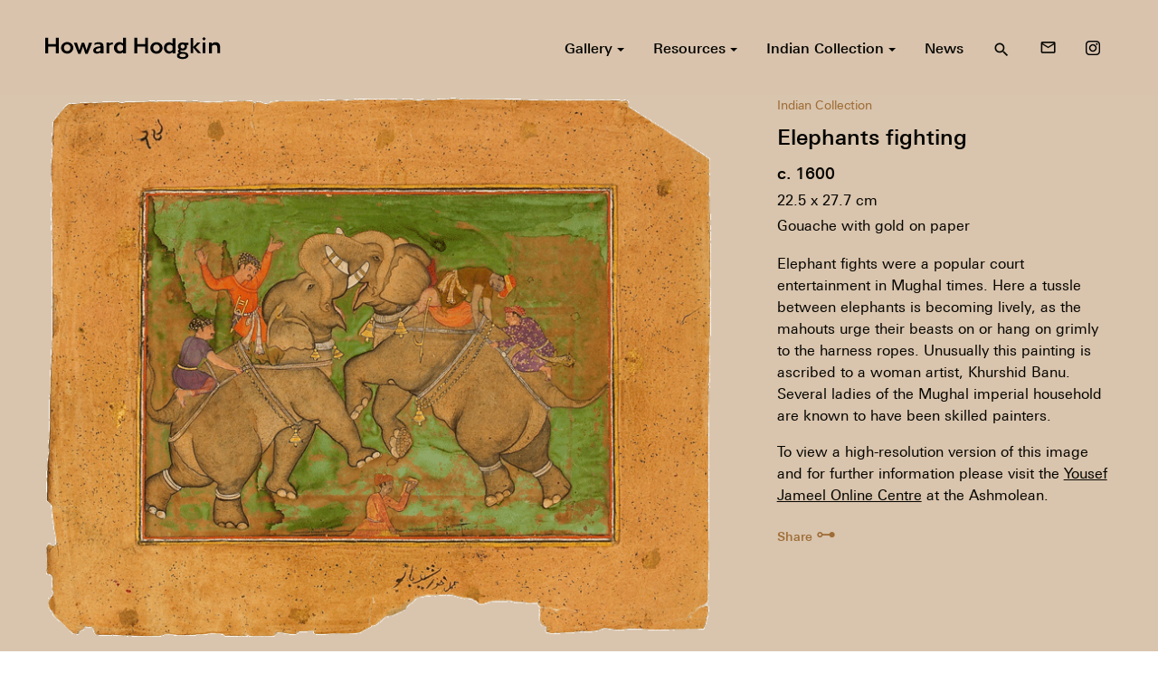

--- FILE ---
content_type: text/html; charset=UTF-8
request_url: https://howard-hodgkin.com/indian-collection/artwork/elephants-fighting
body_size: 9272
content:
<!doctype html>
<html dir="ltr" lang="en-GB" prefix="og: https://ogp.me/ns#">
<head>
  <meta charset="UTF-8">

  <!--[if IE ]>
  <meta http-equiv="X-UA-Compatible" content="IE=edge">
  <![endif]-->

  
  

  <meta name="description" content="British painter and printmaker" />
  <meta name="viewport" content="width=device-width, initial-scale=1">

  <meta name="Copyright" content="Copyright &copy; Howard Hodgkin 2026. All Rights Reserved.">

  <link rel="stylesheet" href="https://fonts.googleapis.com/icon?family=Material+Icons">
  <link rel="stylesheet" href="https://howard-hodgkin.com/app/themes/hodgkin/style.css" />

  <link rel="profile" href="https://gmpg.org/xfn/11" />
  <link rel="pingback" href="https://howard-hodgkin.com/wp/xmlrpc.php" />

  <link rel="shortcut icon" href="/favicon.ico" type="image/x-icon" />
  <link rel="apple-touch-icon" sizes="57x57" href="/apple-touch-icon-57x57.png">
  <link rel="apple-touch-icon" sizes="60x60" href="/apple-touch-icon-60x60.png">
  <link rel="apple-touch-icon" sizes="72x72" href="/apple-touch-icon-72x72.png">
  <link rel="apple-touch-icon" sizes="76x76" href="/apple-touch-icon-76x76.png">
  <link rel="apple-touch-icon" sizes="114x114" href="/apple-touch-icon-114x114.png">
  <link rel="apple-touch-icon" sizes="120x120" href="/apple-touch-icon-120x120.png">
  <link rel="apple-touch-icon" sizes="144x144" href="/apple-touch-icon-144x144.png">
  <link rel="apple-touch-icon" sizes="152x152" href="/apple-touch-icon-152x152.png">
  <link rel="apple-touch-icon" sizes="180x180" href="/apple-touch-icon-180x180.png">
  <link rel="icon" type="image/png" href="/favicon-16x16.png" sizes="16x16">
  <link rel="icon" type="image/png" href="/favicon-32x32.png" sizes="32x32">
  <link rel="icon" type="image/png" href="/favicon-96x96.png" sizes="96x96">
  <link rel="icon" type="image/png" href="/android-chrome-192x192.png" sizes="192x192">
  <meta name="msapplication-square70x70logo" content="/smalltile.png" />
  <meta name="msapplication-square150x150logo" content="/mediumtile.png" />
  <meta name="msapplication-wide310x150logo" content="/widetile.png" />
  <meta name="msapplication-square310x310logo" content="/largetile.png" />


  	<style>img:is([sizes="auto" i], [sizes^="auto," i]) { contain-intrinsic-size: 3000px 1500px }</style>
	
		<!-- All in One SEO 4.9.3 - aioseo.com -->
		<title>Elephants fighting - Howard Hodgkin</title>
	<meta name="description" content="Elephant fights were a popular court entertainment in Mughal times. Here a tussle between elephants is becoming lively, as the mahouts urge their beasts on or hang on grimly to the harness ropes. Unusually this painting is ascribed to a woman artist, Khurshid Banu. Several ladies of the Mughal imperial household are known to have" />
	<meta name="robots" content="max-image-preview:large" />
	<link rel="canonical" href="https://howard-hodgkin.com/indian-collection/artwork/elephants-fighting" />
	<meta name="generator" content="All in One SEO (AIOSEO) 4.9.3" />
		<meta property="og:locale" content="en_GB" />
		<meta property="og:site_name" content="Howard Hodgkin - British painter and printmaker" />
		<meta property="og:type" content="article" />
		<meta property="og:title" content="Elephants fighting - Howard Hodgkin" />
		<meta property="og:description" content="Elephant fights were a popular court entertainment in Mughal times. Here a tussle between elephants is becoming lively, as the mahouts urge their beasts on or hang on grimly to the harness ropes. Unusually this painting is ascribed to a woman artist, Khurshid Banu. Several ladies of the Mughal imperial household are known to have" />
		<meta property="og:url" content="https://howard-hodgkin.com/indian-collection/artwork/elephants-fighting" />
		<meta property="article:published_time" content="2016-11-04T14:19:29+00:00" />
		<meta property="article:modified_time" content="2017-01-17T20:03:38+00:00" />
		<meta name="twitter:card" content="summary_large_image" />
		<meta name="twitter:title" content="Elephants fighting - Howard Hodgkin" />
		<meta name="twitter:description" content="Elephant fights were a popular court entertainment in Mughal times. Here a tussle between elephants is becoming lively, as the mahouts urge their beasts on or hang on grimly to the harness ropes. Unusually this painting is ascribed to a woman artist, Khurshid Banu. Several ladies of the Mughal imperial household are known to have" />
		<script type="application/ld+json" class="aioseo-schema">
			{"@context":"https:\/\/schema.org","@graph":[{"@type":"BreadcrumbList","@id":"https:\/\/howard-hodgkin.com\/indian-collection\/artwork\/elephants-fighting#breadcrumblist","itemListElement":[{"@type":"ListItem","@id":"https:\/\/howard-hodgkin.com#listItem","position":1,"name":"Home","item":"https:\/\/howard-hodgkin.com","nextItem":{"@type":"ListItem","@id":"https:\/\/howard-hodgkin.com\/indian-collection\/gallery#listItem","name":"Indian Collection"}},{"@type":"ListItem","@id":"https:\/\/howard-hodgkin.com\/indian-collection\/gallery#listItem","position":2,"name":"Indian Collection","item":"https:\/\/howard-hodgkin.com\/indian-collection\/gallery","nextItem":{"@type":"ListItem","@id":"https:\/\/howard-hodgkin.com\/indian-collection\/gallery\/elephants#listItem","name":"Elephants"},"previousItem":{"@type":"ListItem","@id":"https:\/\/howard-hodgkin.com#listItem","name":"Home"}},{"@type":"ListItem","@id":"https:\/\/howard-hodgkin.com\/indian-collection\/gallery\/elephants#listItem","position":3,"name":"Elephants","item":"https:\/\/howard-hodgkin.com\/indian-collection\/gallery\/elephants","nextItem":{"@type":"ListItem","@id":"https:\/\/howard-hodgkin.com\/indian-collection\/artwork\/elephants-fighting#listItem","name":"Elephants fighting"},"previousItem":{"@type":"ListItem","@id":"https:\/\/howard-hodgkin.com\/indian-collection\/gallery#listItem","name":"Indian Collection"}},{"@type":"ListItem","@id":"https:\/\/howard-hodgkin.com\/indian-collection\/artwork\/elephants-fighting#listItem","position":4,"name":"Elephants fighting","previousItem":{"@type":"ListItem","@id":"https:\/\/howard-hodgkin.com\/indian-collection\/gallery\/elephants#listItem","name":"Elephants"}}]},{"@type":"Organization","@id":"https:\/\/howard-hodgkin.com\/#organization","name":"Howard Hodgkin","description":"British painter and printmaker","url":"https:\/\/howard-hodgkin.com\/"},{"@type":"WebPage","@id":"https:\/\/howard-hodgkin.com\/indian-collection\/artwork\/elephants-fighting#webpage","url":"https:\/\/howard-hodgkin.com\/indian-collection\/artwork\/elephants-fighting","name":"Elephants fighting - Howard Hodgkin","description":"Elephant fights were a popular court entertainment in Mughal times. Here a tussle between elephants is becoming lively, as the mahouts urge their beasts on or hang on grimly to the harness ropes. Unusually this painting is ascribed to a woman artist, Khurshid Banu. Several ladies of the Mughal imperial household are known to have","inLanguage":"en-GB","isPartOf":{"@id":"https:\/\/howard-hodgkin.com\/#website"},"breadcrumb":{"@id":"https:\/\/howard-hodgkin.com\/indian-collection\/artwork\/elephants-fighting#breadcrumblist"},"image":{"@type":"ImageObject","url":"https:\/\/howard-hodgkin.com\/app\/uploads\/2016\/11\/LI_118_97-a-L.jpg","@id":"https:\/\/howard-hodgkin.com\/indian-collection\/artwork\/elephants-fighting\/#mainImage","width":650,"height":528},"primaryImageOfPage":{"@id":"https:\/\/howard-hodgkin.com\/indian-collection\/artwork\/elephants-fighting#mainImage"},"datePublished":"1600-11-04T14:19:29-00:01","dateModified":"2017-01-17T20:03:38+00:00"},{"@type":"WebSite","@id":"https:\/\/howard-hodgkin.com\/#website","url":"https:\/\/howard-hodgkin.com\/","name":"Howard Hodgkin","description":"British painter and printmaker","inLanguage":"en-GB","publisher":{"@id":"https:\/\/howard-hodgkin.com\/#organization"}}]}
		</script>
		<!-- All in One SEO -->

<link rel="alternate" type="application/rss+xml" title="Howard Hodgkin &raquo; Feed" href="https://howard-hodgkin.com/feed" />
<link rel="alternate" type="application/rss+xml" title="Howard Hodgkin &raquo; Comments Feed" href="https://howard-hodgkin.com/comments/feed" />
		<!-- This site uses the Google Analytics by MonsterInsights plugin v9.11.1 - Using Analytics tracking - https://www.monsterinsights.com/ -->
							<script src="//www.googletagmanager.com/gtag/js?id=G-8FZG7PZ7VD"  data-cfasync="false" data-wpfc-render="false" type="text/javascript" async></script>
			<script data-cfasync="false" data-wpfc-render="false" type="text/javascript">
				var mi_version = '9.11.1';
				var mi_track_user = true;
				var mi_no_track_reason = '';
								var MonsterInsightsDefaultLocations = {"page_location":"https:\/\/howard-hodgkin.com\/indian-collection\/artwork\/elephants-fighting\/"};
								if ( typeof MonsterInsightsPrivacyGuardFilter === 'function' ) {
					var MonsterInsightsLocations = (typeof MonsterInsightsExcludeQuery === 'object') ? MonsterInsightsPrivacyGuardFilter( MonsterInsightsExcludeQuery ) : MonsterInsightsPrivacyGuardFilter( MonsterInsightsDefaultLocations );
				} else {
					var MonsterInsightsLocations = (typeof MonsterInsightsExcludeQuery === 'object') ? MonsterInsightsExcludeQuery : MonsterInsightsDefaultLocations;
				}

								var disableStrs = [
										'ga-disable-G-8FZG7PZ7VD',
									];

				/* Function to detect opted out users */
				function __gtagTrackerIsOptedOut() {
					for (var index = 0; index < disableStrs.length; index++) {
						if (document.cookie.indexOf(disableStrs[index] + '=true') > -1) {
							return true;
						}
					}

					return false;
				}

				/* Disable tracking if the opt-out cookie exists. */
				if (__gtagTrackerIsOptedOut()) {
					for (var index = 0; index < disableStrs.length; index++) {
						window[disableStrs[index]] = true;
					}
				}

				/* Opt-out function */
				function __gtagTrackerOptout() {
					for (var index = 0; index < disableStrs.length; index++) {
						document.cookie = disableStrs[index] + '=true; expires=Thu, 31 Dec 2099 23:59:59 UTC; path=/';
						window[disableStrs[index]] = true;
					}
				}

				if ('undefined' === typeof gaOptout) {
					function gaOptout() {
						__gtagTrackerOptout();
					}
				}
								window.dataLayer = window.dataLayer || [];

				window.MonsterInsightsDualTracker = {
					helpers: {},
					trackers: {},
				};
				if (mi_track_user) {
					function __gtagDataLayer() {
						dataLayer.push(arguments);
					}

					function __gtagTracker(type, name, parameters) {
						if (!parameters) {
							parameters = {};
						}

						if (parameters.send_to) {
							__gtagDataLayer.apply(null, arguments);
							return;
						}

						if (type === 'event') {
														parameters.send_to = monsterinsights_frontend.v4_id;
							var hookName = name;
							if (typeof parameters['event_category'] !== 'undefined') {
								hookName = parameters['event_category'] + ':' + name;
							}

							if (typeof MonsterInsightsDualTracker.trackers[hookName] !== 'undefined') {
								MonsterInsightsDualTracker.trackers[hookName](parameters);
							} else {
								__gtagDataLayer('event', name, parameters);
							}
							
						} else {
							__gtagDataLayer.apply(null, arguments);
						}
					}

					__gtagTracker('js', new Date());
					__gtagTracker('set', {
						'developer_id.dZGIzZG': true,
											});
					if ( MonsterInsightsLocations.page_location ) {
						__gtagTracker('set', MonsterInsightsLocations);
					}
										__gtagTracker('config', 'G-8FZG7PZ7VD', {"forceSSL":"true","link_attribution":"true"} );
										window.gtag = __gtagTracker;										(function () {
						/* https://developers.google.com/analytics/devguides/collection/analyticsjs/ */
						/* ga and __gaTracker compatibility shim. */
						var noopfn = function () {
							return null;
						};
						var newtracker = function () {
							return new Tracker();
						};
						var Tracker = function () {
							return null;
						};
						var p = Tracker.prototype;
						p.get = noopfn;
						p.set = noopfn;
						p.send = function () {
							var args = Array.prototype.slice.call(arguments);
							args.unshift('send');
							__gaTracker.apply(null, args);
						};
						var __gaTracker = function () {
							var len = arguments.length;
							if (len === 0) {
								return;
							}
							var f = arguments[len - 1];
							if (typeof f !== 'object' || f === null || typeof f.hitCallback !== 'function') {
								if ('send' === arguments[0]) {
									var hitConverted, hitObject = false, action;
									if ('event' === arguments[1]) {
										if ('undefined' !== typeof arguments[3]) {
											hitObject = {
												'eventAction': arguments[3],
												'eventCategory': arguments[2],
												'eventLabel': arguments[4],
												'value': arguments[5] ? arguments[5] : 1,
											}
										}
									}
									if ('pageview' === arguments[1]) {
										if ('undefined' !== typeof arguments[2]) {
											hitObject = {
												'eventAction': 'page_view',
												'page_path': arguments[2],
											}
										}
									}
									if (typeof arguments[2] === 'object') {
										hitObject = arguments[2];
									}
									if (typeof arguments[5] === 'object') {
										Object.assign(hitObject, arguments[5]);
									}
									if ('undefined' !== typeof arguments[1].hitType) {
										hitObject = arguments[1];
										if ('pageview' === hitObject.hitType) {
											hitObject.eventAction = 'page_view';
										}
									}
									if (hitObject) {
										action = 'timing' === arguments[1].hitType ? 'timing_complete' : hitObject.eventAction;
										hitConverted = mapArgs(hitObject);
										__gtagTracker('event', action, hitConverted);
									}
								}
								return;
							}

							function mapArgs(args) {
								var arg, hit = {};
								var gaMap = {
									'eventCategory': 'event_category',
									'eventAction': 'event_action',
									'eventLabel': 'event_label',
									'eventValue': 'event_value',
									'nonInteraction': 'non_interaction',
									'timingCategory': 'event_category',
									'timingVar': 'name',
									'timingValue': 'value',
									'timingLabel': 'event_label',
									'page': 'page_path',
									'location': 'page_location',
									'title': 'page_title',
									'referrer' : 'page_referrer',
								};
								for (arg in args) {
																		if (!(!args.hasOwnProperty(arg) || !gaMap.hasOwnProperty(arg))) {
										hit[gaMap[arg]] = args[arg];
									} else {
										hit[arg] = args[arg];
									}
								}
								return hit;
							}

							try {
								f.hitCallback();
							} catch (ex) {
							}
						};
						__gaTracker.create = newtracker;
						__gaTracker.getByName = newtracker;
						__gaTracker.getAll = function () {
							return [];
						};
						__gaTracker.remove = noopfn;
						__gaTracker.loaded = true;
						window['__gaTracker'] = __gaTracker;
					})();
									} else {
										console.log("");
					(function () {
						function __gtagTracker() {
							return null;
						}

						window['__gtagTracker'] = __gtagTracker;
						window['gtag'] = __gtagTracker;
					})();
									}
			</script>
							<!-- / Google Analytics by MonsterInsights -->
		<link rel='stylesheet' id='wp-block-library-css' href='https://howard-hodgkin.com/wp/wp-includes/css/dist/block-library/style.min.css?ver=6.8.1' type='text/css' media='all' />
<style id='classic-theme-styles-inline-css' type='text/css'>
/*! This file is auto-generated */
.wp-block-button__link{color:#fff;background-color:#32373c;border-radius:9999px;box-shadow:none;text-decoration:none;padding:calc(.667em + 2px) calc(1.333em + 2px);font-size:1.125em}.wp-block-file__button{background:#32373c;color:#fff;text-decoration:none}
</style>
<link rel='stylesheet' id='aioseo/css/src/vue/standalone/blocks/table-of-contents/global.scss-css' href='https://howard-hodgkin.com/app/plugins/all-in-one-seo-pack/dist/Lite/assets/css/table-of-contents/global.e90f6d47.css?ver=4.9.3' type='text/css' media='all' />
<style id='global-styles-inline-css' type='text/css'>
:root{--wp--preset--aspect-ratio--square: 1;--wp--preset--aspect-ratio--4-3: 4/3;--wp--preset--aspect-ratio--3-4: 3/4;--wp--preset--aspect-ratio--3-2: 3/2;--wp--preset--aspect-ratio--2-3: 2/3;--wp--preset--aspect-ratio--16-9: 16/9;--wp--preset--aspect-ratio--9-16: 9/16;--wp--preset--color--black: #000000;--wp--preset--color--cyan-bluish-gray: #abb8c3;--wp--preset--color--white: #ffffff;--wp--preset--color--pale-pink: #f78da7;--wp--preset--color--vivid-red: #cf2e2e;--wp--preset--color--luminous-vivid-orange: #ff6900;--wp--preset--color--luminous-vivid-amber: #fcb900;--wp--preset--color--light-green-cyan: #7bdcb5;--wp--preset--color--vivid-green-cyan: #00d084;--wp--preset--color--pale-cyan-blue: #8ed1fc;--wp--preset--color--vivid-cyan-blue: #0693e3;--wp--preset--color--vivid-purple: #9b51e0;--wp--preset--gradient--vivid-cyan-blue-to-vivid-purple: linear-gradient(135deg,rgba(6,147,227,1) 0%,rgb(155,81,224) 100%);--wp--preset--gradient--light-green-cyan-to-vivid-green-cyan: linear-gradient(135deg,rgb(122,220,180) 0%,rgb(0,208,130) 100%);--wp--preset--gradient--luminous-vivid-amber-to-luminous-vivid-orange: linear-gradient(135deg,rgba(252,185,0,1) 0%,rgba(255,105,0,1) 100%);--wp--preset--gradient--luminous-vivid-orange-to-vivid-red: linear-gradient(135deg,rgba(255,105,0,1) 0%,rgb(207,46,46) 100%);--wp--preset--gradient--very-light-gray-to-cyan-bluish-gray: linear-gradient(135deg,rgb(238,238,238) 0%,rgb(169,184,195) 100%);--wp--preset--gradient--cool-to-warm-spectrum: linear-gradient(135deg,rgb(74,234,220) 0%,rgb(151,120,209) 20%,rgb(207,42,186) 40%,rgb(238,44,130) 60%,rgb(251,105,98) 80%,rgb(254,248,76) 100%);--wp--preset--gradient--blush-light-purple: linear-gradient(135deg,rgb(255,206,236) 0%,rgb(152,150,240) 100%);--wp--preset--gradient--blush-bordeaux: linear-gradient(135deg,rgb(254,205,165) 0%,rgb(254,45,45) 50%,rgb(107,0,62) 100%);--wp--preset--gradient--luminous-dusk: linear-gradient(135deg,rgb(255,203,112) 0%,rgb(199,81,192) 50%,rgb(65,88,208) 100%);--wp--preset--gradient--pale-ocean: linear-gradient(135deg,rgb(255,245,203) 0%,rgb(182,227,212) 50%,rgb(51,167,181) 100%);--wp--preset--gradient--electric-grass: linear-gradient(135deg,rgb(202,248,128) 0%,rgb(113,206,126) 100%);--wp--preset--gradient--midnight: linear-gradient(135deg,rgb(2,3,129) 0%,rgb(40,116,252) 100%);--wp--preset--font-size--small: 13px;--wp--preset--font-size--medium: 20px;--wp--preset--font-size--large: 36px;--wp--preset--font-size--x-large: 42px;--wp--preset--spacing--20: 0.44rem;--wp--preset--spacing--30: 0.67rem;--wp--preset--spacing--40: 1rem;--wp--preset--spacing--50: 1.5rem;--wp--preset--spacing--60: 2.25rem;--wp--preset--spacing--70: 3.38rem;--wp--preset--spacing--80: 5.06rem;--wp--preset--shadow--natural: 6px 6px 9px rgba(0, 0, 0, 0.2);--wp--preset--shadow--deep: 12px 12px 50px rgba(0, 0, 0, 0.4);--wp--preset--shadow--sharp: 6px 6px 0px rgba(0, 0, 0, 0.2);--wp--preset--shadow--outlined: 6px 6px 0px -3px rgba(255, 255, 255, 1), 6px 6px rgba(0, 0, 0, 1);--wp--preset--shadow--crisp: 6px 6px 0px rgba(0, 0, 0, 1);}:where(.is-layout-flex){gap: 0.5em;}:where(.is-layout-grid){gap: 0.5em;}body .is-layout-flex{display: flex;}.is-layout-flex{flex-wrap: wrap;align-items: center;}.is-layout-flex > :is(*, div){margin: 0;}body .is-layout-grid{display: grid;}.is-layout-grid > :is(*, div){margin: 0;}:where(.wp-block-columns.is-layout-flex){gap: 2em;}:where(.wp-block-columns.is-layout-grid){gap: 2em;}:where(.wp-block-post-template.is-layout-flex){gap: 1.25em;}:where(.wp-block-post-template.is-layout-grid){gap: 1.25em;}.has-black-color{color: var(--wp--preset--color--black) !important;}.has-cyan-bluish-gray-color{color: var(--wp--preset--color--cyan-bluish-gray) !important;}.has-white-color{color: var(--wp--preset--color--white) !important;}.has-pale-pink-color{color: var(--wp--preset--color--pale-pink) !important;}.has-vivid-red-color{color: var(--wp--preset--color--vivid-red) !important;}.has-luminous-vivid-orange-color{color: var(--wp--preset--color--luminous-vivid-orange) !important;}.has-luminous-vivid-amber-color{color: var(--wp--preset--color--luminous-vivid-amber) !important;}.has-light-green-cyan-color{color: var(--wp--preset--color--light-green-cyan) !important;}.has-vivid-green-cyan-color{color: var(--wp--preset--color--vivid-green-cyan) !important;}.has-pale-cyan-blue-color{color: var(--wp--preset--color--pale-cyan-blue) !important;}.has-vivid-cyan-blue-color{color: var(--wp--preset--color--vivid-cyan-blue) !important;}.has-vivid-purple-color{color: var(--wp--preset--color--vivid-purple) !important;}.has-black-background-color{background-color: var(--wp--preset--color--black) !important;}.has-cyan-bluish-gray-background-color{background-color: var(--wp--preset--color--cyan-bluish-gray) !important;}.has-white-background-color{background-color: var(--wp--preset--color--white) !important;}.has-pale-pink-background-color{background-color: var(--wp--preset--color--pale-pink) !important;}.has-vivid-red-background-color{background-color: var(--wp--preset--color--vivid-red) !important;}.has-luminous-vivid-orange-background-color{background-color: var(--wp--preset--color--luminous-vivid-orange) !important;}.has-luminous-vivid-amber-background-color{background-color: var(--wp--preset--color--luminous-vivid-amber) !important;}.has-light-green-cyan-background-color{background-color: var(--wp--preset--color--light-green-cyan) !important;}.has-vivid-green-cyan-background-color{background-color: var(--wp--preset--color--vivid-green-cyan) !important;}.has-pale-cyan-blue-background-color{background-color: var(--wp--preset--color--pale-cyan-blue) !important;}.has-vivid-cyan-blue-background-color{background-color: var(--wp--preset--color--vivid-cyan-blue) !important;}.has-vivid-purple-background-color{background-color: var(--wp--preset--color--vivid-purple) !important;}.has-black-border-color{border-color: var(--wp--preset--color--black) !important;}.has-cyan-bluish-gray-border-color{border-color: var(--wp--preset--color--cyan-bluish-gray) !important;}.has-white-border-color{border-color: var(--wp--preset--color--white) !important;}.has-pale-pink-border-color{border-color: var(--wp--preset--color--pale-pink) !important;}.has-vivid-red-border-color{border-color: var(--wp--preset--color--vivid-red) !important;}.has-luminous-vivid-orange-border-color{border-color: var(--wp--preset--color--luminous-vivid-orange) !important;}.has-luminous-vivid-amber-border-color{border-color: var(--wp--preset--color--luminous-vivid-amber) !important;}.has-light-green-cyan-border-color{border-color: var(--wp--preset--color--light-green-cyan) !important;}.has-vivid-green-cyan-border-color{border-color: var(--wp--preset--color--vivid-green-cyan) !important;}.has-pale-cyan-blue-border-color{border-color: var(--wp--preset--color--pale-cyan-blue) !important;}.has-vivid-cyan-blue-border-color{border-color: var(--wp--preset--color--vivid-cyan-blue) !important;}.has-vivid-purple-border-color{border-color: var(--wp--preset--color--vivid-purple) !important;}.has-vivid-cyan-blue-to-vivid-purple-gradient-background{background: var(--wp--preset--gradient--vivid-cyan-blue-to-vivid-purple) !important;}.has-light-green-cyan-to-vivid-green-cyan-gradient-background{background: var(--wp--preset--gradient--light-green-cyan-to-vivid-green-cyan) !important;}.has-luminous-vivid-amber-to-luminous-vivid-orange-gradient-background{background: var(--wp--preset--gradient--luminous-vivid-amber-to-luminous-vivid-orange) !important;}.has-luminous-vivid-orange-to-vivid-red-gradient-background{background: var(--wp--preset--gradient--luminous-vivid-orange-to-vivid-red) !important;}.has-very-light-gray-to-cyan-bluish-gray-gradient-background{background: var(--wp--preset--gradient--very-light-gray-to-cyan-bluish-gray) !important;}.has-cool-to-warm-spectrum-gradient-background{background: var(--wp--preset--gradient--cool-to-warm-spectrum) !important;}.has-blush-light-purple-gradient-background{background: var(--wp--preset--gradient--blush-light-purple) !important;}.has-blush-bordeaux-gradient-background{background: var(--wp--preset--gradient--blush-bordeaux) !important;}.has-luminous-dusk-gradient-background{background: var(--wp--preset--gradient--luminous-dusk) !important;}.has-pale-ocean-gradient-background{background: var(--wp--preset--gradient--pale-ocean) !important;}.has-electric-grass-gradient-background{background: var(--wp--preset--gradient--electric-grass) !important;}.has-midnight-gradient-background{background: var(--wp--preset--gradient--midnight) !important;}.has-small-font-size{font-size: var(--wp--preset--font-size--small) !important;}.has-medium-font-size{font-size: var(--wp--preset--font-size--medium) !important;}.has-large-font-size{font-size: var(--wp--preset--font-size--large) !important;}.has-x-large-font-size{font-size: var(--wp--preset--font-size--x-large) !important;}
:where(.wp-block-post-template.is-layout-flex){gap: 1.25em;}:where(.wp-block-post-template.is-layout-grid){gap: 1.25em;}
:where(.wp-block-columns.is-layout-flex){gap: 2em;}:where(.wp-block-columns.is-layout-grid){gap: 2em;}
:root :where(.wp-block-pullquote){font-size: 1.5em;line-height: 1.6;}
</style>
<script type="text/javascript" src="https://howard-hodgkin.com/app/plugins/google-analytics-for-wordpress/assets/js/frontend-gtag.min.js?ver=9.11.1" id="monsterinsights-frontend-script-js" async="async" data-wp-strategy="async"></script>
<script data-cfasync="false" data-wpfc-render="false" type="text/javascript" id='monsterinsights-frontend-script-js-extra'>/* <![CDATA[ */
var monsterinsights_frontend = {"js_events_tracking":"true","download_extensions":"doc,pdf,ppt,zip,xls,docx,pptx,xlsx","inbound_paths":"[{\"path\":\"\\\/go\\\/\",\"label\":\"affiliate\"},{\"path\":\"\\\/recommend\\\/\",\"label\":\"affiliate\"}]","home_url":"https:\/\/howard-hodgkin.com","hash_tracking":"false","v4_id":"G-8FZG7PZ7VD"};/* ]]> */
</script>
<link rel="https://api.w.org/" href="https://howard-hodgkin.com/wp-json/" /><meta name="generator" content="WordPress 6.8.1" />
<link rel='shortlink' href='https://howard-hodgkin.com/?p=3514' />
<link rel="alternate" title="oEmbed (JSON)" type="application/json+oembed" href="https://howard-hodgkin.com/wp-json/oembed/1.0/embed?url=https%3A%2F%2Fhoward-hodgkin.com%2Findian-collection%2Fartwork%2Felephants-fighting" />
<link rel="alternate" title="oEmbed (XML)" type="text/xml+oembed" href="https://howard-hodgkin.com/wp-json/oembed/1.0/embed?url=https%3A%2F%2Fhoward-hodgkin.com%2Findian-collection%2Fartwork%2Felephants-fighting&#038;format=xml" />
<style type="text/css">.recentcomments a{display:inline !important;padding:0 !important;margin:0 !important;}</style>
</head>


  <body class="ic">

  <div class="off-canvas-wrapper">

    <div class="off-canvas-wrapper-inner" data-off-canvas-wrapper>

      <div id="side-nav" class="off-canvas position-right" data-off-canvas data-position="right">
        <div class="text-right header">
          <button type="button" class="" data-toggle="side-nav">
            <i class="material-icons">close</i>
          </button>
        </div>
        <nav role="navigation">
          <ul id="menu-primary" class="menu vertical"><li id="menu-item-109" class="menu-item menu-item-type-custom menu-item-object-custom menu-item-has-children menu-item-109"><a href="/gallery">Gallery</a>
<ul class="sub-menu">
	<li id="menu-item-3777" class="menu-item menu-item-type-post_type menu-item-object-page menu-item-3777"><a href="https://howard-hodgkin.com/gallery">Explore</a></li>
	<li id="menu-item-116" class="menu-item menu-item-type-taxonomy menu-item-object-type menu-item-116"><a href="https://howard-hodgkin.com/gallery/paintings">Paintings</a></li>
	<li id="menu-item-117" class="menu-item menu-item-type-taxonomy menu-item-object-type menu-item-117"><a href="https://howard-hodgkin.com/gallery/prints">Prints</a></li>
	<li id="menu-item-112" class="menu-item menu-item-type-taxonomy menu-item-object-type menu-item-112"><a href="https://howard-hodgkin.com/gallery/indian-leaves">Indian Leaves</a></li>
	<li id="menu-item-113" class="menu-item menu-item-type-taxonomy menu-item-object-type menu-item-113"><a href="https://howard-hodgkin.com/gallery/indian-waves">Indian Waves</a></li>
	<li id="menu-item-111" class="menu-item menu-item-type-taxonomy menu-item-object-type menu-item-111"><a href="https://howard-hodgkin.com/gallery/design">Design</a></li>
	<li id="menu-item-115" class="menu-item menu-item-type-taxonomy menu-item-object-type menu-item-115"><a href="https://howard-hodgkin.com/gallery/other">Other</a></li>
	<li id="menu-item-114" class="menu-item menu-item-type-taxonomy menu-item-object-type menu-item-114"><a href="https://howard-hodgkin.com/gallery/missing-works">Missing Works</a></li>
	<li id="menu-item-124" class="menu-item menu-item-type-custom menu-item-object-custom menu-item-124"><a href="/gallery/all">All Artworks</a></li>
</ul>
</li>
<li id="menu-item-110" class="menu-item menu-item-type-custom menu-item-object-custom menu-item-has-children menu-item-110"><a href="/resources">Resources</a>
<ul class="sub-menu">
	<li id="menu-item-2903" class="menu-item menu-item-type-post_type menu-item-object-page menu-item-2903"><a href="https://howard-hodgkin.com/resources">Explore</a></li>
	<li id="menu-item-123" class="menu-item menu-item-type-custom menu-item-object-custom menu-item-123"><a href="/resources/exhibitions">Exhibitions</a></li>
	<li id="menu-item-120" class="menu-item menu-item-type-taxonomy menu-item-object-resource-type menu-item-120"><a href="https://howard-hodgkin.com/resources/films-and-audio">Films &#038; Audio</a></li>
	<li id="menu-item-122" class="menu-item menu-item-type-taxonomy menu-item-object-resource-type menu-item-122"><a href="https://howard-hodgkin.com/resources/texts">Texts</a></li>
	<li id="menu-item-121" class="menu-item menu-item-type-taxonomy menu-item-object-resource-type menu-item-121"><a href="https://howard-hodgkin.com/resources/publications">Publications</a></li>
	<li id="menu-item-119" class="menu-item menu-item-type-taxonomy menu-item-object-resource-type menu-item-119"><a href="https://howard-hodgkin.com/resources/chronology">Chronology</a></li>
	<li id="menu-item-2605" class="menu-item menu-item-type-custom menu-item-object-custom menu-item-2605"><a href="/resources/collections">Collections</a></li>
</ul>
</li>
<li id="menu-item-107" class="menu-item menu-item-type-post_type menu-item-object-page menu-item-has-children menu-item-107"><a href="https://howard-hodgkin.com/indian-collection">Indian Collection</a>
<ul class="sub-menu">
	<li id="menu-item-3761" class="menu-item menu-item-type-post_type menu-item-object-page menu-item-3761"><a href="https://howard-hodgkin.com/indian-collection">Explore</a></li>
	<li id="menu-item-3759" class="menu-item menu-item-type-custom menu-item-object-custom menu-item-3759"><a href="/indian-collection/gallery">Artworks</a></li>
	<li id="menu-item-3760" class="menu-item menu-item-type-custom menu-item-object-custom menu-item-3760"><a href="/indian-collection/resources">Resources</a></li>
</ul>
</li>
<li id="menu-item-108" class="menu-item menu-item-type-post_type menu-item-object-page current_page_parent menu-item-108"><a href="https://howard-hodgkin.com/news">News</a></li>
</ul>        </nav>
      </div>

      <div class="off-canvas-content" data-off-canvas-content>

        <header id="header" class="site-header" role="banner">
          <div class="row align-middle">
            <div class="column small-9 medium-7 large-4">
                            <div class="site-logo">
                <a href="https://howard-hodgkin.com/" title="Howard Hodgkin" rel="home">
                  <img src="https://howard-hodgkin.com/app/themes/hodgkin/assets/logo.svg" alt="Howard Hodgkin">
                  <span class="fallback-text show-for-sr">Howard Hodgkin</span>
                </a>
              </div>
            </div>
            <div class="column small-3 medium-5 large-8 text-right">
              <nav role="navigation" class="show-for-large">
                <ul class="menu align-right"><li class="item dropdown-menu"><a href="/gallery"><span>Gallery <span class="caret"></span></span></a><ul class="submenu"><li class="item"><a href="https://howard-hodgkin.com/gallery"><span>Explore</span></a></li><li class="item"><a href="https://howard-hodgkin.com/gallery/paintings"><span>Paintings</span></a></li><li class="item"><a href="https://howard-hodgkin.com/gallery/prints"><span>Prints</span></a></li><li class="item"><a href="https://howard-hodgkin.com/gallery/indian-leaves"><span>Indian Leaves</span></a></li><li class="item"><a href="https://howard-hodgkin.com/gallery/indian-waves"><span>Indian Waves</span></a></li><li class="item"><a href="https://howard-hodgkin.com/gallery/design"><span>Design</span></a></li><li class="item"><a href="https://howard-hodgkin.com/gallery/other"><span>Other</span></a></li><li class="item"><a href="https://howard-hodgkin.com/gallery/missing-works"><span>Missing Works</span></a></li><li class="item"><a href="/gallery/all"><span>All Artworks</span></a></li></ul></li><li class="item dropdown-menu"><a href="/resources"><span>Resources <span class="caret"></span></span></a><ul class="submenu"><li class="item"><a href="https://howard-hodgkin.com/resources"><span>Explore</span></a></li><li class="item"><a href="/resources/exhibitions"><span>Exhibitions</span></a></li><li class="item"><a href="https://howard-hodgkin.com/resources/films-and-audio"><span>Films & Audio</span></a></li><li class="item"><a href="https://howard-hodgkin.com/resources/texts"><span>Texts</span></a></li><li class="item"><a href="https://howard-hodgkin.com/resources/publications"><span>Publications</span></a></li><li class="item"><a href="https://howard-hodgkin.com/resources/chronology"><span>Chronology</span></a></li><li class="item"><a href="/resources/collections"><span>Collections</span></a></li></ul></li><li class="item dropdown-menu"><a href="https://howard-hodgkin.com/indian-collection"><span>Indian Collection <span class="caret"></span></span></a><ul class="submenu"><li class="item"><a href="https://howard-hodgkin.com/indian-collection"><span>Explore</span></a></li><li class="item"><a href="/indian-collection/gallery"><span>Artworks</span></a></li><li class="item"><a href="/indian-collection/resources"><span>Resources</span></a></li></ul></li><li class="item"><a href="https://howard-hodgkin.com/news"><span>News</span></a></li><li class="item search-item">
      <button type="button">
        <i class="material-icons">search</i>
      </button>
      <div class="search-zone" style="display:none;">
  <div class="row">
    <div class="column small-9 medium-7 large-4">&nbsp;</div>
    <div class="sub-search-zone column small-3 medium-5 large-8 text-right">
      <form role="search" method="get" id="searchform" action="https://howard-hodgkin.com/">
        <input id="s" type="text" placeholder="search anything">
        <input style="display:none;" type="submit" value="Search" id="searchsubmit" />
      </form>
      <button type="button">
        <i class="material-icons">close</i>
      </button>
    </div>
  </div>
  <div class="search-result-zone-row">
    <div class="row search-result-zone">

    </div>
  </div>
<div>

      </li><li class="item text-larger antialised">
              <a href="http://howard-hodgkin.us2.list-manage1.com/subscribe?u=0456cc82d5128b6c05f63f584&id=29ec9d6d8b&orig-lang=1" title="Join our mailing list" target="_blank">
                <span class="material-icons">mail_outline</span>
              </a>
            </li>
            <li class="item">
              <a href="https://www.instagram.com/howardhodgkin/" title="Howard Hodgkin on Instagram" target="_blank">
                <span class="icon instagram inline-block"></span>
              </a>
            </li></ul>              </nav>
              <div class="hide-for-large">
                <button type="button" class="" data-toggle="side-nav">
                  <i class="material-icons">menu</i>
                </button>
              </div>
            </div>
            <div class="columns subs-container" data-submenu-container></div>
          </div>
        </header>

        <div class="main-body">
  
    <article class="wide-column single-artwork" role="main">
      <div class="row">
        <div class="columns small-12 medium-8 image mb">
        <figure>
      <img class="lazyload in-view" data-src="https://howard-hodgkin.com/app/uploads/2016/11/IC11_Elephants-fighting-1.png" itemprop="image" alt="Elephants fighting">
    </figure>
  </div>
        <div class="columns small-12 medium-4 mb">
  <div class="breadcrumb text-fade text-small">
        <ul>
              <li><a href="/indian-collection/gallery">Indian Collection</a></li>
            
          </ul>
  </div>
  <h1 itemprop="name">Elephants fighting</h1>
  <p class="h3 text-taller no-margin">
          <time itemprop="dateCreated" datetime="1600">
        c. 1600      </time>
      </p>
  <p class="text-taller no-margin">22.5 x 27.7 cm</p>  <p class="text-taller no-margin" itemprop="artMedium">Gouache with gold on paper</p>  <span itemprop="creator" itemscope itemtype="http://schema.org/Person">
    <meta itemprop="name" content="Howard Hodgkin">
  </span>
  <div class="entry-content mt">
    <p>Elephant fights were a popular court entertainment in Mughal times. Here a tussle between elephants is becoming lively, as the mahouts urge their beasts on or hang on grimly to the harness ropes. Unusually this painting is ascribed to a woman artist, Khurshid Banu. Several ladies of the Mughal imperial household are known to have been skilled painters.</p>
<p>To view a high-resolution version of this image and for further information please visit the <a href="http://jameelcentre.ashmolean.org/collection/8/sort_by/date/sort_order/asc/per_page/25/offset/0/object/13475">Yousef Jameel Online Centre</a> at the Ashmolean.</p>
      </div>
      
<div>
  <a class="h4 text-fade text-small no-outline" data-menu="#sharing">
    Share <span class="h2">&origof;</span>
  </a>
  <div class="mb">
    <menu id="sharing" class="list-inline text-small toggles">
      <li><a href="https://twitter.com/intent/tweet?url=https://howard-hodgkin.com/indian-collection/artwork/elephants-fighting" target="_blank">Twitter</a></li>
      <li><a href="https://www.facebook.com/sharer/sharer.php?u=https://howard-hodgkin.com/indian-collection/artwork/elephants-fighting" target="_blank">Facebook</a></li>
              <li><a href="https://pinterest.com/pin/create/button/?url=https://howard-hodgkin.com/indian-collection/artwork/elephants-fighting&media=https://howard-hodgkin.com/app/uploads/2016/11/IC11_Elephants-fighting-1.png" target="_blank">Pinterest</a></li>
          </menu>
  </div>
</div>
</div>
      </div>
    </article>

    
      </div>

    <footer id="footer">
      <div>
        <div class="row mb">
          <div class="columns small-8">
            <p class="site-logo no-magin">
              <a href="/"><img src="https://howard-hodgkin.com/app/themes/hodgkin/assets/logo.svg" alt="Howard Hodgkin"></a>
            </p>
          </div>
          <div class="columns small-4">
            <ul class="list-inline text-right">
              <li class="item h3">
                <a href="http://howard-hodgkin.us2.list-manage1.com/subscribe?u=0456cc82d5128b6c05f63f584&id=29ec9d6d8b&orig-lang=1" title="Join our mailing list" target="_blank">
                  <span class="material-icons">mail_outline</span>
                </a>
              </li>
              <li class="item">
                <a href="https://www.instagram.com/howardhodgkin/" title="Howard Hodgkin on Instagram" target="_blank">
                  <span class="icon instagram inline-block"></span>
                </a>
              </li>
            </ul>
          </div>
        </div>
        <div class="row text-small">
          <div class="columns shrink p0">
            <ul id="menu-footer-resources" class="menu vertical"><li id="menu-item-135" class="menu-item menu-item-type-custom menu-item-object-custom menu-item-135"><a href="/gallery">Gallery</a></li>
<li id="menu-item-136" class="menu-item menu-item-type-custom menu-item-object-custom menu-item-136"><a href="/resources">Resources</a></li>
<li id="menu-item-137" class="menu-item menu-item-type-custom menu-item-object-custom menu-item-137"><a href="/indian-collection">Indian Collection</a></li>
<li id="menu-item-138" class="menu-item menu-item-type-custom menu-item-object-custom menu-item-138"><a href="/news">News</a></li>
</ul>          </div>
          <div class="columns shrink p0">
            <ul id="menu-footer-general" class="menu vertical"><li id="menu-item-6232" class="menu-item menu-item-type-post_type menu-item-object-page menu-item-6232"><a href="https://howard-hodgkin.com/contact">Contact</a></li>
<li id="menu-item-139" class="menu-item menu-item-type-custom menu-item-object-custom menu-item-139"><a href="http://howard-hodgkin.us2.list-manage1.com/subscribe?u=0456cc82d5128b6c05f63f584&#038;id=29ec9d6d8b&#038;orig-lang=1">Newsletter</a></li>
<li id="menu-item-147" class="menu-item menu-item-type-post_type menu-item-object-page menu-item-147"><a href="https://howard-hodgkin.com/copyright-permissions">Copyright &#038; Permissions</a></li>
<li id="menu-item-149" class="menu-item menu-item-type-post_type menu-item-object-page menu-item-149"><a href="https://howard-hodgkin.com/privacy">Privacy</a></li>
</ul>          </div>
          <div class="columns small-12 mt">
            <p class="no-margin text-smaller text-gray">&copy;2026 Howard Hodgkin</p>
          </div>
        </div>
      </div>
    </footer>

  </div>

  <script src="https://howard-hodgkin.com/app/themes/hodgkin/js/vendor.js"></script>
  <script src="https://howard-hodgkin.com/app/themes/hodgkin/js/app.js"></script>
  <script>require('app')</script>

  <script>
    window.ga=function(){ga.q.push(arguments)};ga.q=[];ga.l=+new Date;
    ga('create','UA-80726037-2','auto');ga('send','pageview')
  </script>
  <script src="https://www.google-analytics.com/analytics.js" async defer></script>

  <script type="speculationrules">
{"prefetch":[{"source":"document","where":{"and":[{"href_matches":"\/*"},{"not":{"href_matches":["\/wp\/wp-*.php","\/wp\/wp-admin\/*","\/app\/uploads\/*","\/app\/*","\/app\/plugins\/*","\/app\/themes\/hodgkin\/*","\/*\\?(.+)"]}},{"not":{"selector_matches":"a[rel~=\"nofollow\"]"}},{"not":{"selector_matches":".no-prefetch, .no-prefetch a"}}]},"eagerness":"conservative"}]}
</script>
<script defer src="https://static.cloudflareinsights.com/beacon.min.js/vcd15cbe7772f49c399c6a5babf22c1241717689176015" integrity="sha512-ZpsOmlRQV6y907TI0dKBHq9Md29nnaEIPlkf84rnaERnq6zvWvPUqr2ft8M1aS28oN72PdrCzSjY4U6VaAw1EQ==" data-cf-beacon='{"version":"2024.11.0","token":"b5692ab5c3d648478b51085e4a5beab8","r":1,"server_timing":{"name":{"cfCacheStatus":true,"cfEdge":true,"cfExtPri":true,"cfL4":true,"cfOrigin":true,"cfSpeedBrain":true},"location_startswith":null}}' crossorigin="anonymous"></script>
</body>
</html>


--- FILE ---
content_type: text/plain
request_url: https://www.google-analytics.com/j/collect?v=1&_v=j102&a=1544941153&t=pageview&_s=1&dl=https%3A%2F%2Fhoward-hodgkin.com%2Findian-collection%2Fartwork%2Felephants-fighting&ul=en-us%40posix&dt=Elephants%20fighting%20-%20Howard%20Hodgkin&sr=1280x720&vp=1280x720&_u=IADAAEABAAAAACAAI~&jid=1379196721&gjid=994794858&cid=1446627390.1769528002&tid=UA-80726037-2&_gid=446357655.1769528003&_r=1&_slc=1&z=411058972
body_size: -568
content:
2,cG-9YD1K1D1L9